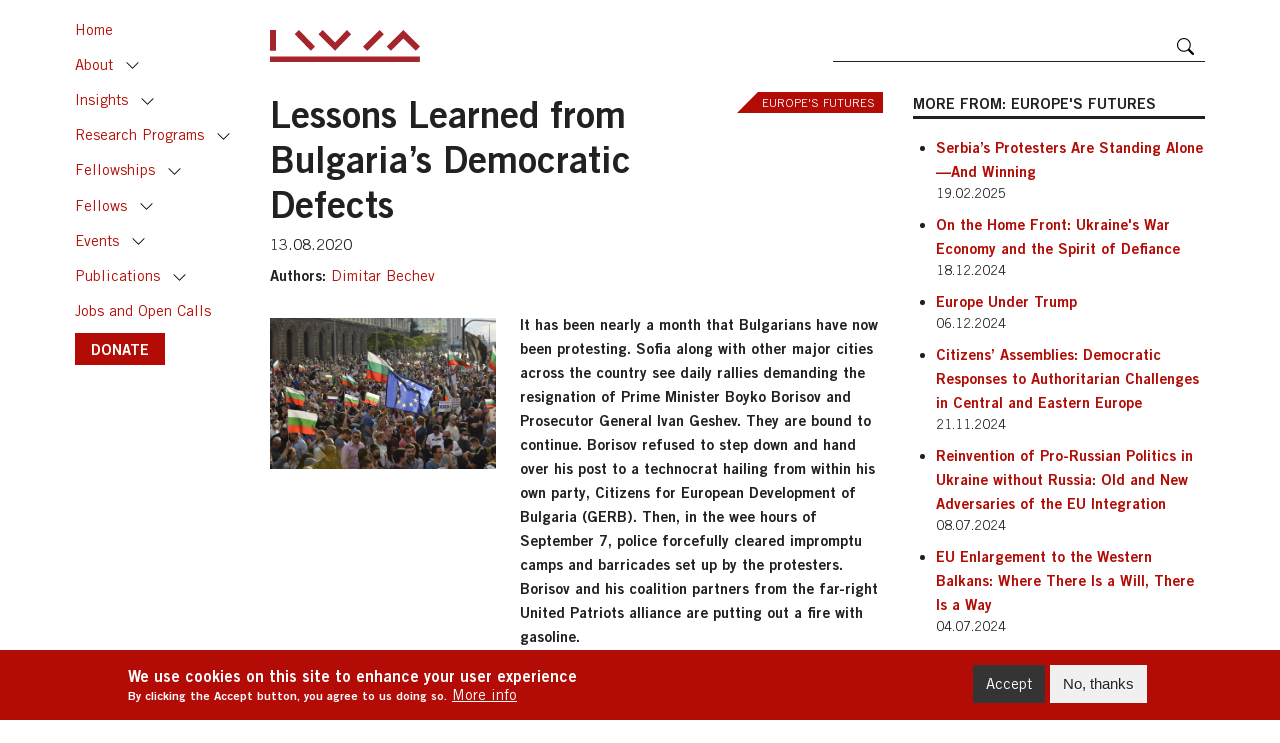

--- FILE ---
content_type: text/html; charset=UTF-8
request_url: https://www.iwm.at/blog/lessons-learned-from-bulgarias-democratic-defects
body_size: 13263
content:
<!DOCTYPE html>
<html lang="en" dir="ltr" prefix="content: http://purl.org/rss/1.0/modules/content/  dc: http://purl.org/dc/terms/  foaf: http://xmlns.com/foaf/0.1/  og: http://ogp.me/ns#  rdfs: http://www.w3.org/2000/01/rdf-schema#  schema: http://schema.org/  sioc: http://rdfs.org/sioc/ns#  sioct: http://rdfs.org/sioc/types#  skos: http://www.w3.org/2004/02/skos/core#  xsd: http://www.w3.org/2001/XMLSchema# ">
  <head>
    <meta charset="utf-8" />
<script async src="https://www.googletagmanager.com/gtag/js?id=UA-76674826-1"></script>
<script>window.dataLayer = window.dataLayer || [];function gtag(){dataLayer.push(arguments)};gtag("js", new Date());gtag("set", "developer_id.dMDhkMT", true);gtag("config", "UA-76674826-1", {"groups":"default","anonymize_ip":true,"page_placeholder":"PLACEHOLDER_page_path"});</script>
<meta name="description" content="No one should be surprised by the outburst of discontent. Over the past decade, protest has become a standard feature of Bulgaria’s defective democracy, much like in the country’s Balkan neighbours. There have been multiple waves of street action targeting cabinets and leaders of different stripes. In 2013/14, for instance, Sofia went through more than 400 consecutive days of anti-government rallies ending only with the resignation of then Prime Minister Plamen Oresharski and his cabinet." />
<link rel="canonical" href="http://www.iwm.at/blog/lessons-learned-from-bulgarias-democratic-defects" />
<meta property="og:site_name" content="IWM WEBSITE" />
<meta property="og:type" content="website" />
<meta property="og:url" content="http://www.iwm.at/blog/lessons-learned-from-bulgarias-democratic-defects" />
<meta property="og:title" content="Lessons Learned from Bulgaria’s Democratic Defects" />
<meta property="og:description" content="It has been nearly a month that Bulgarians have now been protesting. Sofia along with other major cities across the country see daily rallies demanding the resignation of Prime Minister Boyko Borisov and Prosecutor General Ivan Geshev. They are bound to continue. Borisov refused to step down and hand over his post to a technocrat hailing from within his own party, Citizens for European Development of Bulgaria (GERB). Then, in the wee hours of September 7, police forcefully cleared impromptu camps and barricades set up by the protesters. Borisov and his coalition partners from the far-right United Patriots alliance are putting out a fire with gasoline." />
<meta property="og:image" content="http://www.iwm.at/sites/default/files/blog/lessons-learned-from-bulgarias-democratic-defects.jpg" />
<meta property="og:image:width" content="2119" />
<meta property="og:image:height" content="1414" />
<meta property="og:image:alt" content="Protests in Bulgaria" />
<meta name="twitter:card" content="summary_large_image" />
<meta name="twitter:site" content="@IWM_Vienna" />
<meta name="twitter:title" content="Lessons Learned from Bulgaria’s Democratic Defects" />
<meta name="twitter:description" content="It has been nearly a month that Bulgarians have now been protesting. Sofia along with other major cities across the country see daily rallies demanding the resignation of Prime Minister Boyko Borisov and Prosecutor General Ivan Geshev. They are bound to continue. Borisov refused to step down and hand over his post to a technocrat hailing from within his own party, Citizens for European Development of Bulgaria (GERB). Then, in the wee hours of September 7, police forcefully cleared impromptu camps and barricades set up by the protesters. Borisov and his coalition partners from the far-right United Patriots alliance are putting out a fire with gasoline." />
<meta name="twitter:image" content="http://www.iwm.at/sites/default/files/blog/lessons-learned-from-bulgarias-democratic-defects.jpg" />
<meta name="twitter:image:alt" content="Protests in Bulgaria" />
<meta name="Generator" content="Drupal 10 (https://www.drupal.org)" />
<meta name="MobileOptimized" content="width" />
<meta name="HandheldFriendly" content="true" />
<meta name="viewport" content="width=device-width, initial-scale=1, shrink-to-fit=no" />
<style>div#sliding-popup, div#sliding-popup .eu-cookie-withdraw-banner, .eu-cookie-withdraw-tab {background: #b30c06} div#sliding-popup.eu-cookie-withdraw-wrapper { background: transparent; } #sliding-popup h1, #sliding-popup h2, #sliding-popup h3, #sliding-popup p, #sliding-popup label, #sliding-popup div, .eu-cookie-compliance-more-button, .eu-cookie-compliance-secondary-button, .eu-cookie-withdraw-tab { color: #ffffff;} .eu-cookie-withdraw-tab { border-color: #ffffff;}</style>
<meta http-equiv="x-ua-compatible" content="ie=edge" />
<link rel="icon" href="/sites/default/files/iwm_0.png" type="image/png" />
<script src="/sites/default/files/eu_cookie_compliance/eu_cookie_compliance.script.js?t8y9xu" defer></script>

    <title>Lessons Learned from Bulgaria’s Democratic Defects | IWM WEBSITE</title>
    <link rel="apple-touch-icon" sizes="180x180" href="/themes/custom/theme_iwm/favicons/apple-touch-icon.png">
    <link rel="icon" type="image/png" sizes="32x32" href="/themes/custom/theme_iwm/favicons/favicon-32x32.png">
    <link rel="icon" type="image/png" sizes="16x16" href="/themes/custom/theme_iwm/favicons/favicon-16x16.png">
    <link rel="manifest" href="/themes/custom/theme_iwm/favicons/site.webmanifest">
    <link rel="mask-icon" href="/themes/custom/theme_iwm/favicons/safari-pinned-tab.svg" color="#5bbad5">
    <meta name="msapplication-TileColor" content="#da532c">
    <meta name="theme-color" content="#ffffff">
    <link rel="stylesheet" media="all" href="/themes/contrib/stable/css/system/components/align.module.css?t8y9xu" />
<link rel="stylesheet" media="all" href="/themes/contrib/stable/css/system/components/fieldgroup.module.css?t8y9xu" />
<link rel="stylesheet" media="all" href="/themes/contrib/stable/css/system/components/container-inline.module.css?t8y9xu" />
<link rel="stylesheet" media="all" href="/themes/contrib/stable/css/system/components/clearfix.module.css?t8y9xu" />
<link rel="stylesheet" media="all" href="/themes/contrib/stable/css/system/components/details.module.css?t8y9xu" />
<link rel="stylesheet" media="all" href="/themes/contrib/stable/css/system/components/hidden.module.css?t8y9xu" />
<link rel="stylesheet" media="all" href="/themes/contrib/stable/css/system/components/item-list.module.css?t8y9xu" />
<link rel="stylesheet" media="all" href="/themes/contrib/stable/css/system/components/js.module.css?t8y9xu" />
<link rel="stylesheet" media="all" href="/themes/contrib/stable/css/system/components/nowrap.module.css?t8y9xu" />
<link rel="stylesheet" media="all" href="/themes/contrib/stable/css/system/components/position-container.module.css?t8y9xu" />
<link rel="stylesheet" media="all" href="/themes/contrib/stable/css/system/components/reset-appearance.module.css?t8y9xu" />
<link rel="stylesheet" media="all" href="/themes/contrib/stable/css/system/components/resize.module.css?t8y9xu" />
<link rel="stylesheet" media="all" href="/themes/contrib/stable/css/system/components/system-status-counter.css?t8y9xu" />
<link rel="stylesheet" media="all" href="/themes/contrib/stable/css/system/components/system-status-report-counters.css?t8y9xu" />
<link rel="stylesheet" media="all" href="/themes/contrib/stable/css/system/components/system-status-report-general-info.css?t8y9xu" />
<link rel="stylesheet" media="all" href="/themes/contrib/stable/css/system/components/tablesort.module.css?t8y9xu" />
<link rel="stylesheet" media="all" href="/themes/contrib/stable/css/views/views.module.css?t8y9xu" />
<link rel="stylesheet" media="all" href="/modules/contrib/eu_cookie_compliance/css/eu_cookie_compliance.css?t8y9xu" />
<link rel="stylesheet" media="all" href="/modules/contrib/social_media/css/social_media.css?t8y9xu" />
<link rel="stylesheet" media="all" href="/themes/contrib/stable/css/core/assets/vendor/normalize-css/normalize.css?t8y9xu" />
<link rel="stylesheet" media="all" href="/themes/contrib/stable/css/core/normalize-fixes.css?t8y9xu" />
<link rel="stylesheet" media="all" href="/themes/contrib/classy/css/components/action-links.css?t8y9xu" />
<link rel="stylesheet" media="all" href="/themes/contrib/classy/css/components/breadcrumb.css?t8y9xu" />
<link rel="stylesheet" media="all" href="/themes/contrib/classy/css/components/button.css?t8y9xu" />
<link rel="stylesheet" media="all" href="/themes/contrib/classy/css/components/collapse-processed.css?t8y9xu" />
<link rel="stylesheet" media="all" href="/themes/contrib/classy/css/components/container-inline.css?t8y9xu" />
<link rel="stylesheet" media="all" href="/themes/contrib/classy/css/components/details.css?t8y9xu" />
<link rel="stylesheet" media="all" href="/themes/contrib/classy/css/components/exposed-filters.css?t8y9xu" />
<link rel="stylesheet" media="all" href="/themes/contrib/classy/css/components/field.css?t8y9xu" />
<link rel="stylesheet" media="all" href="/themes/contrib/classy/css/components/form.css?t8y9xu" />
<link rel="stylesheet" media="all" href="/themes/contrib/classy/css/components/icons.css?t8y9xu" />
<link rel="stylesheet" media="all" href="/themes/contrib/classy/css/components/inline-form.css?t8y9xu" />
<link rel="stylesheet" media="all" href="/themes/contrib/classy/css/components/item-list.css?t8y9xu" />
<link rel="stylesheet" media="all" href="/themes/contrib/classy/css/components/link.css?t8y9xu" />
<link rel="stylesheet" media="all" href="/themes/contrib/classy/css/components/links.css?t8y9xu" />
<link rel="stylesheet" media="all" href="/themes/contrib/classy/css/components/menu.css?t8y9xu" />
<link rel="stylesheet" media="all" href="/themes/contrib/classy/css/components/more-link.css?t8y9xu" />
<link rel="stylesheet" media="all" href="/themes/contrib/classy/css/components/pager.css?t8y9xu" />
<link rel="stylesheet" media="all" href="/themes/contrib/classy/css/components/tabledrag.css?t8y9xu" />
<link rel="stylesheet" media="all" href="/themes/contrib/classy/css/components/tableselect.css?t8y9xu" />
<link rel="stylesheet" media="all" href="/themes/contrib/classy/css/components/tablesort.css?t8y9xu" />
<link rel="stylesheet" media="all" href="/themes/contrib/classy/css/components/tabs.css?t8y9xu" />
<link rel="stylesheet" media="all" href="/themes/contrib/classy/css/components/textarea.css?t8y9xu" />
<link rel="stylesheet" media="all" href="/themes/contrib/classy/css/components/ui-dialog.css?t8y9xu" />
<link rel="stylesheet" media="all" href="/themes/contrib/classy/css/components/messages.css?t8y9xu" />
<link rel="stylesheet" media="all" href="/themes/contrib/classy/css/components/node.css?t8y9xu" />
<link rel="stylesheet" media="all" href="/themes/custom/theme_iwm/css/fonts.css?t8y9xu" />
<link rel="stylesheet" media="all" href="/themes/custom/theme_iwm/css/fontello.css?t8y9xu" />
<link rel="stylesheet" media="all" href="/themes/custom/theme_iwm/css/sidebar.css?t8y9xu" />
<link rel="stylesheet" media="all" href="/themes/custom/theme_iwm/css/style.css?t8y9xu" />

    
  </head>
  <body class="layout-one-sidebar layout-sidebar-second page-node-2503 path-node node--type-iwm-blog">
    <a href="#main-content" class="visually-hidden focusable skip-link">
      Skip to main content
    </a>
    
      <div class="dialog-off-canvas-main-canvas" data-off-canvas-main-canvas>
    <div id="page-wrapper">
  <div id="page">
    <header id="header" class="header" role="banner" aria-label="Site header">
              <div class="navbar-top" id="navbar-top">
          <div class="container">
            <div class="row align-items-end">
                              <div class="col col-auto">
                  <a href="https://iwm.at/" title="Home" rel="home" id="logo">
                    <img src="/themes/custom/theme_iwm/IWM_logo.svg" />
                  </a>
                </div>
                            <div class="col d-none d-sm-flex"></div>
              <div class="col col-sm-5 search-wrapper">
                <form class="search-block-form" data-drupal-selector="search-block-form" action="/search/content" method="get" id="search-block-form" accept-charset="UTF-8">
  <div class="js-form-item form-item js-form-type-search form-type-search js-form-item-keys form-item-keys form-no-label">
      <label for="edit-keys" class="visually-hidden">Search</label>
        <input title="Enter the terms you wish to search for." data-drupal-selector="edit-keys" type="search" id="edit-keys" name="keys" value="" size="15" maxlength="128" class="form-search" />

        </div>
<div data-drupal-selector="edit-actions" class="form-actions js-form-wrapper form-wrapper" id="edit-actions"><input data-drupal-selector="edit-submit" type="submit" id="edit-submit" value="Search" class="button js-form-submit form-submit" />
</div>

</form>

              </div>
                            <div class="col col-auto toggle-wrapper">
                <button type="button" class="navbar-toggle toggle-left btn btn-primary btn-sm btn-icon" data-toggle="sidebar" data-target=".sidebar-left">
                  <svg viewBox="0 0 16 16" class="bi bi-list" fill="#fff" xmlns="http://www.w3.org/2000/svg">
                    <path fill-rule="evenodd" d="M2.5 11.5A.5.5 0 0 1 3 11h10a.5.5 0 0 1 0 1H3a.5.5 0 0 1-.5-.5zm0-4A.5.5 0 0 1 3 7h10a.5.5 0 0 1 0 1H3a.5.5 0 0 1-.5-.5zm0-4A.5.5 0 0 1 3 3h10a.5.5 0 0 1 0 1H3a.5.5 0 0 1-.5-.5z"/>
                  </svg>
                </button>
              </div>
                          </div>
          </div>
        </div>
                  </header>

        <div class="sidebar sidebar-left sidebar-animate sidebar-xl-show">
      <nav role="navigation">
          <section class="region region-primary-menu">
    <nav role="navigation" aria-labelledby="block-theme-iwm-mainnavigation-menu" id="block-theme-iwm-mainnavigation" class="block block-menu navigation menu--main">
            
  <h2 class="visually-hidden" id="block-theme-iwm-mainnavigation-menu">Main navigation</h2>
  

        
              <ul class="nav navbar-nav">
                                <li class="nav-item">
                          <a href="/" class="nav-link nav-link--" data-drupal-link-system-path="&lt;front&gt;">Home</a>
              </li>
                            <li class="nav-item collapsible">
                          <a href="/about/mission-and-vision" class="nav-link with-toggle nav-link--about-mission-and-vision" data-drupal-link-system-path="node/34">About</a>

                      <a href="#nav-item2" class="nav-item-toggle collapsed" data-toggle="collapse" aria-expanded="false" role="button">Toggle</a>
            <div class="collapse" id="nav-item2">
           
                          <ul class="menu">
                                <li class="nav-item">
                          <a href="/about/mission-and-vision" class="nav-link--about-mission-and-vision" data-drupal-link-system-path="node/34">Mission and Vision</a>
              </li>
                            <li class="nav-item">
                          <a href="/about/academic-staff" class="nav-link--about-academic-staff" data-drupal-link-system-path="about/academic-staff">Academic Staff</a>
              </li>
                            <li class="nav-item">
                          <a href="/node/3418" class="nav-link--node-3418" data-drupal-link-system-path="node/3418">Staff</a>
              </li>
                            <li class="nav-item">
                          <a href="/careers" class="nav-link--careers" data-drupal-link-system-path="node/7249">Careers</a>
              </li>
                            <li class="nav-item">
                          <a href="/about/facilities" class="nav-link--about-facilities" data-drupal-link-system-path="node/7202">Facilities</a>
              </li>
                            <li class="nav-item">
                          <a href="https://www.iwm.at/about/former-academic-staff" class="nav-link-https--wwwiwmat-about-former-academic-staff" title="Former Rectors and Permanent Fellows of the IWM">Former Academic Staff</a>
              </li>
        </ul>
  
          </div>  
              </li>
                            <li class="nav-item collapsible">
                          <a href="/insights" class="nav-link with-toggle nav-link--insights" data-drupal-link-system-path="node/248">Insights</a>

                      <a href="#nav-item3" class="nav-item-toggle collapsed" data-toggle="collapse" aria-expanded="false" role="button">Toggle</a>
            <div class="collapse" id="nav-item3">
           
                          <ul class="menu">
                                <li class="nav-item">
                          <a href="/podcasts-series" class="nav-link--podcasts-series" data-drupal-link-system-path="podcasts-series">IWM Podcasts</a>
              </li>
                            <li class="nav-item">
                          <a href="/publications/list?category_id=27" class="nav-link--publications-listcategory-id27" data-drupal-link-query="{&quot;category_id&quot;:&quot;27&quot;}" data-drupal-link-system-path="publications/list">Made in IWM</a>
              </li>
                            <li class="nav-item">
                          <a href="/blogs?category_id=18" class="nav-link--blogscategory-id18" data-drupal-link-query="{&quot;category_id&quot;:&quot;18&quot;}" data-drupal-link-system-path="blogs">Chronicle from Belarus</a>
              </li>
                            <li class="nav-item">
                          <a href="/blogs?category_id=21" class="nav-link--blogscategory-id21" data-drupal-link-query="{&quot;category_id&quot;:&quot;21&quot;}" data-drupal-link-system-path="blogs">Focus</a>
              </li>
                            <li class="nav-item">
                          <a href="/blogs?category_id=71" title="Europe&#039;s Futures Blog" class="nav-link--blogscategory-id71" data-drupal-link-query="{&quot;category_id&quot;:&quot;71&quot;}" data-drupal-link-system-path="blogs">Europe&#039;s Futures</a>
              </li>
        </ul>
  
          </div>  
              </li>
                            <li class="nav-item collapsible">
                          <a href="/research-programs" class="nav-link with-toggle nav-link--research-programs" data-drupal-link-system-path="node/6412">Research Programs</a>

                      <a href="#nav-item4" class="nav-item-toggle collapsed" data-toggle="collapse" aria-expanded="false" role="button">Toggle</a>
            <div class="collapse" id="nav-item4">
           
                          <ul class="menu">
                                <li class="nav-item">
                          <a href="/program/digital-humanism-program" class="nav-link--program-digital-humanism-program" data-drupal-link-system-path="node/4959">Digital Humanism Program</a>
              </li>
                            <li class="nav-item">
                          <a href="/program/europes-futures" class="nav-link--program-europes-futures" data-drupal-link-system-path="node/114">Europe’s Futures</a>
              </li>
                            <li class="nav-item">
                          <a href="/program/jan-patocka-research-program" class="nav-link--program-jan-patocka-research-program" data-drupal-link-system-path="node/2428">Jan Patočka Research Program</a>
              </li>
                            <li class="nav-item">
                          <a href="/program/migrants-and-urban-politics" class="nav-link--program-migrants-and-urban-politics" data-drupal-link-system-path="node/6908">Migrants and Urban Politics</a>
              </li>
                            <li class="nav-item">
                          <a href="/program/the-world-in-pieces" class="nav-link--program-the-world-in-pieces" data-drupal-link-system-path="node/4409">The World in Pieces</a>
              </li>
                            <li class="nav-item">
                          <a href="/program/ukraine-and-the-world" class="nav-link--program-ukraine-and-the-world" data-drupal-link-system-path="node/7139">Ukraine and the World</a>
              </li>
                            <li class="nav-item">
                          <a href="/past-research" class="nav-link--past-research" data-drupal-link-system-path="node/4525">Past Research</a>
              </li>
        </ul>
  
          </div>  
              </li>
                            <li class="nav-item collapsible">
                          <a href="https://www.iwm.at/programs?category_id=12" class="nav-link with-toggle nav-link-https--wwwiwmat-programscategory-id12">Fellowships</a>

                      <a href="#nav-item5" class="nav-item-toggle collapsed" data-toggle="collapse" aria-expanded="false" role="button">Toggle</a>
            <div class="collapse" id="nav-item5">
           
                          <ul class="menu">
                                <li class="nav-item">
                          <a href="/programs?category_id=12" class="nav-link--programscategory-id12" data-drupal-link-query="{&quot;category_id&quot;:&quot;12&quot;}" data-drupal-link-system-path="programs">Fellowship Programs</a>
              </li>
                            <li class="nav-item">
                          <a href="/past-programs" class="nav-link--past-programs" data-drupal-link-system-path="past-programs">Past Programs</a>
              </li>
        </ul>
  
          </div>  
              </li>
                            <li class="nav-item collapsible">
                          <a href="/fellows" class="nav-link with-toggle nav-link--fellows" data-drupal-link-system-path="fellows">Fellows</a>

                      <a href="#nav-item6" class="nav-item-toggle collapsed" data-toggle="collapse" aria-expanded="false" role="button">Toggle</a>
            <div class="collapse" id="nav-item6">
           
                          <ul class="menu">
                                <li class="nav-item">
                          <a href="/fellows/current" class="nav-link--fellows-current" data-drupal-link-system-path="fellows/current">Current</a>
              </li>
                            <li class="nav-item">
                          <a href="/fellows/upcoming" class="nav-link--fellows-upcoming" data-drupal-link-system-path="fellows/upcoming">Upcoming</a>
              </li>
                            <li class="nav-item">
                          <a href="/fellows/alumni" class="nav-link--fellows-alumni" data-drupal-link-system-path="fellows/alumni">Alumni</a>
              </li>
        </ul>
  
          </div>  
              </li>
                            <li class="nav-item collapsible">
                          <a href="/upcoming-events" class="nav-link with-toggle nav-link--upcoming-events" data-drupal-link-system-path="upcoming-events">Events</a>

                      <a href="#nav-item7" class="nav-item-toggle collapsed" data-toggle="collapse" aria-expanded="false" role="button">Toggle</a>
            <div class="collapse" id="nav-item7">
           
                          <ul class="menu">
                                <li class="nav-item">
                          <a href="/upcoming-events" class="nav-link--upcoming-events" data-drupal-link-system-path="upcoming-events">Upcoming events</a>
              </li>
                            <li class="nav-item">
                          <a href="/past-events" class="nav-link--past-events" data-drupal-link-system-path="past-events">Past events</a>
              </li>
        </ul>
  
          </div>  
              </li>
                            <li class="nav-item collapsible">
                          <a href="/publications-categories" class="nav-link with-toggle nav-link--publications-categories" data-drupal-link-system-path="node/121">Publications</a>

                      <a href="#nav-item8" class="nav-item-toggle collapsed" data-toggle="collapse" aria-expanded="false" role="button">Toggle</a>
            <div class="collapse" id="nav-item8">
           
                          <ul class="menu">
                                <li class="nav-item">
                          <a href="/publications?category_id=26" class="nav-link--publicationscategory-id26" data-drupal-link-query="{&quot;category_id&quot;:&quot;26&quot;}" data-drupal-link-system-path="publications">IWM Books</a>
              </li>
                            <li class="nav-item">
                          <a href="/publications?category_id=45" class="nav-link--publicationscategory-id45" data-drupal-link-query="{&quot;category_id&quot;:&quot;45&quot;}" data-drupal-link-system-path="publications">Books by Fellows</a>
              </li>
                            <li class="nav-item">
                          <a href="/publications?category_id=69" class="nav-link--publicationscategory-id69" data-drupal-link-query="{&quot;category_id&quot;:&quot;69&quot;}" data-drupal-link-system-path="publications">Celan Translations</a>
              </li>
                            <li class="nav-item">
                          <a href="/publications/iwmpost" class="nav-link--publications-iwmpost" data-drupal-link-system-path="publications/iwmpost">IWMpost</a>
              </li>
                            <li class="nav-item">
                          <a href="/publications/list?category_id=74" class="nav-link--publications-listcategory-id74" data-drupal-link-query="{&quot;category_id&quot;:&quot;74&quot;}" data-drupal-link-system-path="publications/list">JVF Conference Proceedings</a>
              </li>
                            <li class="nav-item">
                          <a href="/publications/list?category_id=40" class="nav-link--publications-listcategory-id40" data-drupal-link-query="{&quot;category_id&quot;:&quot;40&quot;}" data-drupal-link-system-path="publications/list">Transit (1990 – 2017)</a>
              </li>
        </ul>
  
          </div>  
              </li>
                            <li class="nav-item">
                          <a href="/blogs?category_id=75" title="Open positions and calls at the IWM" class="nav-link nav-link--blogscategory-id75" data-drupal-link-query="{&quot;category_id&quot;:&quot;75&quot;}" data-drupal-link-system-path="blogs">Jobs and Open Calls</a>
              </li>
                            <li class="nav-item">
                          <a href="https://www.iwm.at/donate" class="btn btn-primary nav-link nav-link-https--wwwiwmat-donate">DONATE</a>
              </li>
        </ul>
  


  </nav>

  </section>

      </nav>
    </div>
    
    
    
    <div id="main-wrapper" class="clearfix">
      <div id="main" class="container">
        
        <div class="row clearfix">

          
          <main class="main-content col" id="content" role="main">
            <section class="section">
              <a id="main-content" tabindex="-1"></a>
                <section class="region region-content">
    <div data-drupal-messages-fallback class="hidden"></div><div id="block-theme-iwm-page-title" class="block block-core block-page-title-block">
  
    
      
  <h1 class="page-title"><span class="field field--name-title field--type-string field--label-hidden">Lessons Learned from Bulgaria’s Democratic Defects</span>
</h1>


  </div>
<div id="block-theme-iwm-content" class="block block-system block-system-main-block">
  
    
      
<article data-history-node-id="2503" about="/blog/lessons-learned-from-bulgarias-democratic-defects" class="node node--type-iwm-blog node--view-mode-full">
  
    

  <div class="node__content">
          <div class="node-meta">
                          <span class="meta-date">    <span class="field field--name-created field--type-created field--label-hidden">13.08.2020</span>
</span>
              </div>
    
                <div class="field field--name-field-category field--type-entity-reference field--label-hidden field__item"><span class="inner">Europe&#039;s Futures</span></div>
      
<div  id="group-authors" class="group-fields-inline">
    <div class="group-label">Authors:</div>
            <div class="field field--name-field-fellow-reference field--type-entity-reference field--label-hidden field__items">
              <div class="field__item"><span class="inner"><a href="/fellow/dimitar-bechev" hreflang="en">Dimitar Bechev</a></span></div>
          </div>
  
  </div>

<div  class="group-metadata-2">
                  <div class="field field--name-field-photo field--type-image field--label-hidden field__item"><span class="inner">  <img loading="lazy" src="/sites/default/files/blog/lessons-learned-from-bulgarias-democratic-defects.jpg" width="2119" height="1414" alt="Protests in Bulgaria" typeof="foaf:Image" />

</span></div>
                  <div class="clearfix text-formatted field field--name-field-intro field--type-text-long field--label-hidden field__item"><span class="inner"><p>It has been nearly a month that Bulgarians have now been protesting. Sofia along with other major cities across the country see daily rallies demanding the resignation of Prime Minister Boyko Borisov and Prosecutor General Ivan Geshev. They are bound to continue. Borisov refused to step down and hand over his post to a technocrat hailing from within his own party, Citizens for European Development of Bulgaria (GERB). Then, in the wee hours of September 7, police forcefully cleared impromptu camps and barricades set up by the protesters. Borisov and his coalition partners from the far-right United Patriots alliance are putting out a fire with gasoline.</p></span></div>
      
  </div>
            <div class="clearfix text-formatted field field--name-body field--type-text-with-summary field--label-hidden field__item"><span class="inner"><p>No one should be surprised by the outburst of discontent. Over the past decade, protest has become a standard feature of Bulgaria’s defective democracy, much like in the country’s Balkan neighbours. There have been multiple waves of street action targeting cabinets and leaders of different stripes. In 2013/14, for instance, Sofia went through more than 400 consecutive days of anti-government rallies ending only with the resignation of then Prime Minister Plamen Oresharski and his cabinet. Both then and now, triggers have remained the same: state capture, cozy ties between senior office holders and their business cronies, rampant corruption fed in no small type by EU money pouring into the country, the prosecutorial service collusion with shady oligarchs. Yet in the old days such issues were the preserve of the youngish, social media-savvy, educated, and often well-heeled urbanites. “The smart and the beautiful,” as tabloids and television talking heads jeered. That no longer seems to be the case. A&nbsp;<a href="http://www.bta.bg/en/c/NW/id/2257105" target="_blank">survey</a>&nbsp;from late July has found that over 60% of Bulgarians look favourably at protests, while 45% and 43% respectively demand the resignations of Borisov and Geshev. President Rumen Radev, who threw his weight behind the protest has twice as good a public rating than the embattled prime minister. Hristo Ivanov, the leader of the small liberal Yes!Bulgaria party whose supporters are at the core of the protests, outpolls both Radev and Borisov being favoured by near half of Bulgarians.</p>

<p>The bad news is that Bulgaria’s ills run deep and who happens to be at the top is a second-order issue. Borisov was in opposition in 2013/14 and actually supported the anti-Oresharski protests. He seized power later on after the governing Bulgarian Socialist Party (BSP) was abandoned by its coalition partner, the Movement of Rights and Freedoms (MRF). MRF, formally in opposition, renders tacit support to Borissov. In exchange, its poster boy, tycoon Delian Peevski whose appointment as head of the national security agency sparked the 2013/14 protests, has seen his business empire expand and thrive. Peevski and Prosecutor General Geshev, an ally of his, have become the face of what Bulgarians describe as “mafia”. Ahmed Dogan, the influential MRF founder, counts as the Godfather. Dogan assisted in the birth of an earlier iteration of this cartel in the early 1990s, with the notorious Multigroup discussed at length in Misha Glenny’s instant classic&nbsp;<a href="https://www.penguinrandomhouse.com/books/60826/mcmafia-by-misha-glenny/" target="_blank">McMafia</a>&nbsp;in its heyday. You can get rid of Borisov. Geshev, parading as the people’s sheriff as he takes on Peevski’s competitors, might take a bow too. But dismantling a system rooted in clientelism and rent-seeking remains a Herculean task. There is no shortage of ideas, to be sure. The overhaul of the judiciary, including making the almighty Prosecutor General truly accountable, has been discussed for years. Easier said than done considering the sustained opposition by veto actors in high places.</p>

<p>Elections are the straightforward mechanism to resolve the ongoing crisis. Protestors want them in the autumn, Borisov and especially the United Patriots, who are likely to lose big time at the polls, would rather stick around till their term ends in March 2021. Though haemorrhaging support, GERB has a fair chance of coming first ahead of BSP yet again. A new populist movement headed by talk show host and musician Slavi Trifonov will do strongly as well. Trifonov is now applauding the protests and calling for a sweeping cleanup of the state. But hardened cynics suspect he might strike a deal with Borissov and enter cabinet. The status quo is Bulgaria is resilient. Yet there is a silver lining too. First, the gene is long out of the bottle and the protests will erupt again in the future if red lines are crossed. Second, the pro-reform coalition led by Ivanov’s Yes!Bulgaria is sure to enter parliament and put pressure on institutions from within. That might be a consolation prize for sure but it should not be dismissed lightly all the same.</p>

<p>The larger lesson from the Bulgarian case is that bottom-up civic engagement is a sine qua non for meaningful democratic change. In the 1990s, the Balkan country was fortunate enough to join the bandwagon and make it together with the rest of Central and Eastern Europe into NATO and the EU. Once inside, momentum was lost and structural problems worsened, not unlike Hungary and Poland which for obvious reasons get much greater international spotlight . EU membership has overall been a&nbsp;<a href="https://oxfordre.com/politics/view/10.1093/acrefore/9780190228637.001.0001/acrefore-9780190228637-e-508" target="_blank">positive story</a>: It delivered undeniable economic benefits and expanded opportunities for Bulgarians. Yet the EU is at best an ally rather than a substitute for domestically driven efforts to uphold the rule of law, accountability, and transparency. Some Brussels actors can do harm too: e.g. the European Parliament parties whose knee-jerk reaction is to support or provide cover for their local affiliates, whether in Bulgaria or other member states. National governments are not innocent either. Though the EU legal order as its stands provides sufficient instruments to hold individual member countries accountable for their failings at home, they are not readily deployed because of political expediency. Introducing more robust conditionality tied to the EU transfers, a leitmotif in the current budgetary negotiations, would be a welcome development. But it is no silver bullet if political will to make use of sanctions is lacking. Civic participation, including protests, could do much more to keep Europe in a healthier shape.</p>

<p>&nbsp;</p>

<p>Photo ©&nbsp;<a href="https://www.dreamstime.com/circlephoto_info" itemprop="author">Circlephoto</a></p>

<p class="text-align-center"><em>The article gives the views of the author, not the position of the "Europe’s Futures<br />
Ideas for Action"&nbsp;project or the Institute for Human Sciences (IWM).</em></p>
</span></div>
      
  </div>

</article>

  </div>
<div id="block-prevnextblock" class="block block-iwm-extension block-iwm-extension-prev-next-block">
  
    
        <div class="previous-next">
          <div class="previous-next--previous">
        <a href="/blog/the-power-of-mythmaking" class="previous-next-link" title="The Power of Mythmaking">
          See previous
        </a>
      </div>
              <div class="previous-next--next">
        <a href="/blog/geopolitical-europe-in-times-of-covid-19" class="previous-next-link" title="Geopolitical Europe in Times of Covid-19">
          See next
        </a>
      </div>
      </div>  

  </div>

  </section>

            </section>
          </main>

                      <div class="sidebar-second sidebar col-md-4" id="sidebar-second">
              <aside class="section" role="complementary">
                  <section class="region region-sidebar-second">
    <div class="views-element-container block block-views block-views-blockblogs-by-current-node-category" id="block-views-block-blogs-by-current-node-category">
  
      <h2>More from: Europe's Futures</h2>
    
      <div><div class="view view-blogs view-id-blogs view-display-id-by_current_node_category js-view-dom-id-d9468de73f13dbe007dbe6c8455c78f1ec3059f0862fd8c1af522961eea97e46">
  
    
      
      <div class="view-content">
      <div class="item-list">
  
  <ul>

          <li><div class="views-field views-field-title"><span class="field-content"><a href="/blog/serbias-protesters-are-standing-alone-and-winning" hreflang="en">Serbia’s Protesters Are Standing Alone—And Winning</a></span></div><div class="views-field views-field-created"><span class="field-content"><time datetime="2025-02-19T15:25:44+01:00" class="datetime">19.02.2025</time>
</span></div></li>
          <li><div class="views-field views-field-title"><span class="field-content"><a href="/blog/on-the-home-front-ukraines-war-economy-and-the-spirit-of-defiance" hreflang="en">On the Home Front: Ukraine&#039;s War Economy and the Spirit of Defiance</a></span></div><div class="views-field views-field-created"><span class="field-content"><time datetime="2024-12-18T11:38:38+01:00" class="datetime">18.12.2024</time>
</span></div></li>
          <li><div class="views-field views-field-title"><span class="field-content"><a href="/blog/europe-under-trump" hreflang="en">Europe Under Trump</a></span></div><div class="views-field views-field-created"><span class="field-content"><time datetime="2024-12-06T14:57:11+01:00" class="datetime">06.12.2024</time>
</span></div></li>
          <li><div class="views-field views-field-title"><span class="field-content"><a href="/blog/citizens-assemblies-democratic-responses-to-authoritarian-challenges" hreflang="en">Citizens’ Assemblies: Democratic Responses to Authoritarian Challenges in Central and Eastern Europe</a></span></div><div class="views-field views-field-created"><span class="field-content"><time datetime="2024-11-21T13:42:22+01:00" class="datetime">21.11.2024</time>
</span></div></li>
          <li><div class="views-field views-field-title"><span class="field-content"><a href="/blog/reinvention-of-pro-russian-politics-in-ukraine-without-russia-old-and-new-adversaries-of-the" hreflang="en">Reinvention of Pro-Russian Politics in Ukraine without Russia: Old and New Adversaries of the EU Integration</a></span></div><div class="views-field views-field-created"><span class="field-content"><time datetime="2024-07-08T10:00:00+02:00" class="datetime">08.07.2024</time>
</span></div></li>
          <li><div class="views-field views-field-title"><span class="field-content"><a href="/blog/eu-enlargement-to-the-western-balkans-where-there-is-a-will-there-is-a-way" hreflang="en">EU Enlargement to the Western Balkans: Where There Is a Will, There Is a Way</a></span></div><div class="views-field views-field-created"><span class="field-content"><time datetime="2024-07-04T10:00:00+02:00" class="datetime">04.07.2024</time>
</span></div></li>
          <li><div class="views-field views-field-title"><span class="field-content"><a href="/blog/northern-ireland-the-war-ended-but-the-real-peace-never-really-began" hreflang="en">Northern Ireland: The War Ended, but the Real Peace Never Really Began.</a></span></div><div class="views-field views-field-created"><span class="field-content"><time datetime="2024-06-07T10:00:00+02:00" class="datetime">07.06.2024</time>
</span></div></li>
          <li><div class="views-field views-field-title"><span class="field-content"><a href="/blog/the-end-of-the-near-abroad" hreflang="en">The End of the Near Abroad</a></span></div><div class="views-field views-field-created"><span class="field-content"><time datetime="2024-05-20T10:00:00+02:00" class="datetime">20.05.2024</time>
</span></div></li>
          <li><div class="views-field views-field-title"><span class="field-content"><a href="/blog/the-enduring-legacy-of-violent-conflict" hreflang="en">The Enduring Legacy of Violent Conflict</a></span></div><div class="views-field views-field-created"><span class="field-content"><time datetime="2024-05-16T10:00:00+02:00" class="datetime">16.05.2024</time>
</span></div></li>
          <li><div class="views-field views-field-title"><span class="field-content"><a href="/blog/about-the-walls-or-lessons-from-northern-ireland" hreflang="en">About the Walls or Lessons From Northern Ireland</a></span></div><div class="views-field views-field-created"><span class="field-content"><time datetime="2024-05-15T10:00:00+02:00" class="datetime">15.05.2024</time>
</span></div></li>
    
  </ul>

</div>

    </div>
  
          </div>
</div>

  </div>
<div class="views-element-container block block-views block-views-blockblogs-current-node-category-link" id="block-views-block-blogs-current-node-category-link">
  
    
      <div><div class="view-unformatted-list view view-blogs view-id-blogs view-display-id-current_node_category_link js-view-dom-id-f20b43237d695ef067f6f45951d02574a011996e033ad5163474b6f1a512e4fe">
  
    
      
      <div class="view-content">
          <div class="views-row"><div class="views-field views-field-field-category-1"><div class="field-content"><div class="text-right"><a href="/blogs?category_id=71"><b>see all</b>&nbsp;&nbsp;<span class="arrow"></span></a></div></div></div></div>

    </div>
  
          </div>
</div>

  </div>

  </section>

              </aside>
            </div>
          
        </div>
      </div>
    </div>

    
    
          <div id="content-bottom-2" class="content-bottom-2">
        <div id="content-bottom-2-inner" class="content-bottom-2-inner section container clearfix" role="complementary">
            <section class="region region-content-bottom-2">
    <div id="block-socialsharingblock" class="block block-social-media block-social-sharing-block">
  
    
      

<div class="social-media-sharing">
  <ul class="">
                    <li>
        <a    target="_blank"  rel="nooopener noreffer"  class="facebook-share share"   href="http://www.facebook.com/share.php?u=http://www.iwm.at/blog/lessons-learned-from-bulgarias-democratic-defects"
          title="Facebook">
                      <img alt="Facebook" src="http://www.iwm.at/modules/contrib/social_media/icons/facebook_share.svg">
                  </a>

      </li>
                <li>
        <a    target="_blank"  rel="nooopener noreffer"  class="linkedin share"   href="http://www.linkedin.com/shareArticle?mini=true&amp;url=http://www.iwm.at/blog/lessons-learned-from-bulgarias-democratic-defects&amp;title=Lessons Learned from Bulgaria’s Democratic Defects&amp;source=http://www.iwm.at/blog/lessons-learned-from-bulgarias-democratic-defects"
          title="Linkedin">
                      <img alt="Linkedin" src="http://www.iwm.at/modules/contrib/social_media/icons/linkedin.svg">
                  </a>

      </li>
                <li>
        <a    target="_blank"  rel="me"  class="twitter share"   href="https://twitter.com/intent/tweet?url=http://www.iwm.at/blog/lessons-learned-from-bulgarias-democratic-defects&amp;text=Lessons Learned from Bulgaria’s Democratic Defects "
          title="Twitter">
                      <img alt="Twitter" src="http://www.iwm.at//sites/default/files/twitter_x_icon.png">
                  </a>

      </li>
                <li>
        <a      class="whatsapp show-for-small-only share"   href="https://wa.me/?text=http://www.iwm.at/blog/lessons-learned-from-bulgarias-democratic-defects"
          title="">
                      <img alt="" src="http://www.iwm.at/modules/contrib/social_media/icons/whatsapp.svg">
                  </a>

      </li>
                <li>
        <a      class="email share"   href="mailto:?subject=Lessons Learned from Bulgaria’s Democratic Defects&amp;body=Check out this site http://www.iwm.at/blog/lessons-learned-from-bulgarias-democratic-defects"
          title="Email">
                      <img alt="Email" src="http://www.iwm.at/modules/contrib/social_media/icons/email.svg">
                  </a>

      </li>
      </ul>
</div>


  </div>
<div id="block-theme-iwm-printfriendly" class="block block-block-content block-block-content1e4f13d6-e792-4ae1-b76b-b49926d70e9c">
  
    
                  <div class="clearfix text-formatted field field--name-body field--type-text-with-summary field--label-hidden field__item"><span class="inner"><div class="block block-printfriendly block-block-printfriendly" id="block-printfriendly">
    <a class="printfriendly" href="https://www.printfriendly.com/print" onclick="window.print(); return false;" title="Printer Friendly, PDF &amp; Email"><img src="//cdn.printfriendly.com/buttons/printfriendly-pdf-button-nobg-md.png" alt="Printer Friendly, PDF &amp; Email" width="124" height="30"></a>
</div>
<style>
    @media print {
        @page {
    margin: 10mm 0;
        }
        .sidebar-left, header {
            display: none
        }
        #main > .row{
            display: block;
            width: 100%;
            margin: 0
        }
    }
</style></span></div>
      
  </div>

  </section>

        </div>
      </div>
    
    <footer id="footer" class="footer">
      <div id="footer-inner" class="footer-inner section container">
                          <div id="footer-bottom" class="footer-bottom">
              <section class="region region-footer-fifth">
    <div id="block-contactinfooter" class="block block-block-content block-block-contentd50fe6a5-8221-4729-be33-8dd9775514ed">
  
    
                  <div class="clearfix text-formatted field field--name-body field--type-text-with-summary field--label-hidden field__item"><span class="inner"><div class="row"><div class="d-none d-md-block col-md-3 col-lg-4"><img src="/sites/default/files/inline-images/iwm-sm.png" data-entity-uuid="231eee7e-e905-4e1d-8002-377ac1722f82" data-entity-type="file" alt="Obrazek IWM" width="360" height="135" loading="lazy"></div><div class="col-12 col-sm-4 col-md-3"><p class="name">Institut für die Wissenschaften vom Menschen <span class="text-primary">Institute for Human Sciences</span></p><ul class="social-links no-style inline"><li><a class="fb" href="https://www.facebook.com/IWMVienna/" target="_blank" title="Facebook"><span class="icon-facebook">&nbsp;</span></a></li><li><a class="twitter" href="https://twitter.com/IWM_Vienna" target="_blank" title="Twitter"><span class="icon-twitter">&nbsp;</span></a></li><li><a class="linkedin" href="https://www.linkedin.com/company/iwmvienna/" target="_blank" title="LinkedIn"><span class="icon-linkedin-1">&nbsp;</span></a></li><li><a class="youtube" href="https://www.youtube.com/user/IWMVienna" target="_blank" title="YouTube"><span class="icon-youtube-play">&nbsp;</span></a></li></ul></div><div class="col-6 col-sm-4 col-md-3 col-lg-3"><address><p>Spittelauer Lände 3<br>1090 Vienna/Austria<br>Phone <a href="tel:+431313580">+43-1-313-58-0</a><br>Fax <a href="+4313135860">+43-1-313-58-60</a><br><a href="mailto:iwm@iwm.at">iwm@iwm.at</a></p></address></div><div class="col-6 col-sm-4 col-md-3 col-lg-2"><ul class="no-style" style="margin-top:0;"><li><a href="/press">Press</a></li><li><a href="/data-protection">Data Protection</a></li><li><a href="/Impressum">Impressum / Imprint</a></li><li><a href="https://www.iwm.at/about/iwm-bodies">IWM Bodies</a></li><li><a href="/about/partners-and-donors">Partners and Donors</a></li><li><a href="https://civi.iwm.at/form/newsletter" target="_blank">Sign up to our Newsletter</a></li><li><a href="https://civi.iwm.at/form/iwmpost" target="_blank">Subscribe to IWM<em>post</em></a></li><li><a href="/contact">Contact</a></li></ul></div></div></span></div>
      
  </div>

  </section>

          </div>
              </div>
    </footer>
  </div>
</div>

  </div>

    
    <script type="application/json" data-drupal-selector="drupal-settings-json">{"path":{"baseUrl":"\/","pathPrefix":"","currentPath":"node\/2503","currentPathIsAdmin":false,"isFront":false,"currentLanguage":"en"},"pluralDelimiter":"\u0003","suppressDeprecationErrors":true,"google_analytics":{"account":"UA-76674826-1","trackOutbound":true,"trackMailto":true,"trackTel":true,"trackDownload":true,"trackDownloadExtensions":"7z|aac|arc|arj|asf|asx|avi|bin|csv|doc(x|m)?|dot(x|m)?|exe|flv|gif|gz|gzip|hqx|jar|jpe?g|js|mp(2|3|4|e?g)|mov(ie)?|msi|msp|pdf|phps|png|ppt(x|m)?|pot(x|m)?|pps(x|m)?|ppam|sld(x|m)?|thmx|qtm?|ra(m|r)?|sea|sit|tar|tgz|torrent|txt|wav|wma|wmv|wpd|xls(x|m|b)?|xlt(x|m)|xlam|xml|z|zip"},"IWM":{"defaultPersonPhotoUrl":"http:\/\/www.iwm.at\/sites\/default\/files\/visiting_fellow\/person-default.png","DUDefaultPersonPhotoUrl":"http:\/\/www.iwm.at\/sites\/default\/files\/documenting_ukraine_grantee\/du--person-default.png","publicationsTranslationCategoryIds":["69"],"publicationsFieldRolesSeparator":","},"eu_cookie_compliance":{"cookie_policy_version":"1.0.0","popup_enabled":true,"popup_agreed_enabled":false,"popup_hide_agreed":false,"popup_clicking_confirmation":false,"popup_scrolling_confirmation":false,"popup_html_info":"\u003Cdiv aria-labelledby=\u0022popup-text\u0022  class=\u0022eu-cookie-compliance-banner eu-cookie-compliance-banner-info eu-cookie-compliance-banner--opt-in\u0022\u003E\n  \u003Cdiv class=\u0022popup-content info eu-cookie-compliance-content\u0022\u003E\n        \u003Cdiv id=\u0022popup-text\u0022 class=\u0022eu-cookie-compliance-message\u0022 role=\u0022document\u0022\u003E\n      \u003Ch2\u003EWe use cookies on this site to enhance your user experience\u003C\/h2\u003E\u003Cp\u003EBy clicking the Accept button, you agree to us doing so.\u003C\/p\u003E\n              \u003Cbutton type=\u0022button\u0022 class=\u0022find-more-button eu-cookie-compliance-more-button\u0022\u003EMore info\u003C\/button\u003E\n          \u003C\/div\u003E\n\n    \n    \u003Cdiv id=\u0022popup-buttons\u0022 class=\u0022eu-cookie-compliance-buttons\u0022\u003E\n            \u003Cbutton type=\u0022button\u0022 class=\u0022agree-button eu-cookie-compliance-secondary-button btn btn-dark\u0022\u003EAccept\u003C\/button\u003E\n              \u003Cbutton type=\u0022button\u0022 class=\u0022decline-button eu-cookie-compliance-default-button btn btn-light\u0022\u003ENo, thanks\u003C\/button\u003E\n          \u003C\/div\u003E\n  \u003C\/div\u003E\n\u003C\/div\u003E","use_mobile_message":false,"mobile_popup_html_info":"\u003Cdiv aria-labelledby=\u0022popup-text\u0022  class=\u0022eu-cookie-compliance-banner eu-cookie-compliance-banner-info eu-cookie-compliance-banner--opt-in\u0022\u003E\n  \u003Cdiv class=\u0022popup-content info eu-cookie-compliance-content\u0022\u003E\n        \u003Cdiv id=\u0022popup-text\u0022 class=\u0022eu-cookie-compliance-message\u0022 role=\u0022document\u0022\u003E\n      \n              \u003Cbutton type=\u0022button\u0022 class=\u0022find-more-button eu-cookie-compliance-more-button\u0022\u003EMore info\u003C\/button\u003E\n          \u003C\/div\u003E\n\n    \n    \u003Cdiv id=\u0022popup-buttons\u0022 class=\u0022eu-cookie-compliance-buttons\u0022\u003E\n            \u003Cbutton type=\u0022button\u0022 class=\u0022agree-button eu-cookie-compliance-secondary-button btn btn-dark\u0022\u003EAccept\u003C\/button\u003E\n              \u003Cbutton type=\u0022button\u0022 class=\u0022decline-button eu-cookie-compliance-default-button btn btn-light\u0022\u003ENo, thanks\u003C\/button\u003E\n          \u003C\/div\u003E\n  \u003C\/div\u003E\n\u003C\/div\u003E","mobile_breakpoint":768,"popup_html_agreed":false,"popup_use_bare_css":false,"popup_height":"auto","popup_width":"100%","popup_delay":1000,"popup_link":"\/data-protection","popup_link_new_window":true,"popup_position":false,"fixed_top_position":true,"popup_language":"en","store_consent":false,"better_support_for_screen_readers":false,"cookie_name":"","reload_page":false,"domain":"","domain_all_sites":false,"popup_eu_only":false,"popup_eu_only_js":false,"cookie_lifetime":100,"cookie_session":0,"set_cookie_session_zero_on_disagree":0,"disagree_do_not_show_popup":false,"method":"opt_in","automatic_cookies_removal":true,"allowed_cookies":"","withdraw_markup":"\u003Cbutton type=\u0022button\u0022 class=\u0022eu-cookie-withdraw-tab\u0022\u003EPrivacy settings\u003C\/button\u003E\n\u003Cdiv aria-labelledby=\u0022popup-text\u0022 class=\u0022eu-cookie-withdraw-banner\u0022\u003E\n  \u003Cdiv class=\u0022popup-content info eu-cookie-compliance-content\u0022\u003E\n    \u003Cdiv id=\u0022popup-text\u0022 class=\u0022eu-cookie-compliance-message\u0022 role=\u0022document\u0022\u003E\n      \u003Ch2\u003EWe use cookies on this site to enhance your user experience\u003C\/h2\u003E\u003Cp\u003EYou have given your consent for us to set cookies.\u003C\/p\u003E\n    \u003C\/div\u003E\n    \u003Cdiv id=\u0022popup-buttons\u0022 class=\u0022eu-cookie-compliance-buttons\u0022\u003E\n      \u003Cbutton type=\u0022button\u0022 class=\u0022eu-cookie-withdraw-button \u0022\u003EWithdraw consent\u003C\/button\u003E\n    \u003C\/div\u003E\n  \u003C\/div\u003E\n\u003C\/div\u003E","withdraw_enabled":false,"reload_options":0,"reload_routes_list":"","withdraw_button_on_info_popup":false,"cookie_categories":[],"cookie_categories_details":[],"enable_save_preferences_button":true,"cookie_value_disagreed":"0","cookie_value_agreed_show_thank_you":"1","cookie_value_agreed":"2","containing_element":"body","settings_tab_enabled":false,"olivero_primary_button_classes":"","olivero_secondary_button_classes":"","close_button_action":"close_banner","open_by_default":true,"modules_allow_popup":true,"hide_the_banner":false,"geoip_match":true,"unverified_scripts":["https:\/\/cdnjs.cloudflare.com\/ajax\/libs\/popper.js"]},"field_group":{"html_element":{"mode":"default","context":"view","settings":{"classes":"group-fields-inline","id":"group-authors","element":"div","show_label":true,"label_element":"div","label_element_classes":"group-label","attributes":"","effect":"none","speed":"fast"}}},"ajaxTrustedUrl":{"\/search\/content":true},"user":{"uid":0,"permissionsHash":"624a8b4f43fe6cafd5a55bd933b0860fa0f96d4aae29a6927ba37416e14746cb"}}</script>
<script src="/core/assets/vendor/jquery/jquery.min.js?v=3.7.1"></script>
<script src="/core/assets/vendor/once/once.min.js?v=1.0.1"></script>
<script src="/themes/custom/theme_iwm/js/jquery-migrate-1.4.1.min.js?t8y9xu"></script>
<script src="/core/misc/drupalSettingsLoader.js?v=10.5.6"></script>
<script src="/core/misc/drupal.js?v=10.5.6"></script>
<script src="/core/misc/drupal.init.js?v=10.5.6"></script>
<script src="/modules/contrib/eu_cookie_compliance/js/eu_cookie_compliance.min.js?t8y9xu"></script>
<script src="/modules/contrib/google_analytics/js/google_analytics.debug.js?v=10.5.6"></script>
<script src="/themes/custom/theme_iwm/bootstrap_4_5_0/js/dist/util.js?t8y9xu"></script>
<script src="/themes/custom/theme_iwm/bootstrap_4_5_0/js/dist/button.js?t8y9xu"></script>
<script src="/themes/custom/theme_iwm/bootstrap_4_5_0/js/dist/alert.js?t8y9xu"></script>
<script src="/themes/custom/theme_iwm/bootstrap_4_5_0/js/dist/tab.js?t8y9xu"></script>
<script src="/themes/custom/theme_iwm/bootstrap_4_5_0/js/dist/modal.js?t8y9xu"></script>
<script src="/themes/custom/theme_iwm/bootstrap_4_5_0/js/dist/dropdown.js?t8y9xu"></script>
<script src="/themes/custom/theme_iwm/bootstrap_4_5_0/js/dist/collapse.js?t8y9xu"></script>
<script src="/themes/custom/theme_iwm/js/global.js?v=1.x"></script>
<script src="/themes/custom/theme_iwm/js/sidebar.js?t8y9xu"></script>

  </body>
</html>


--- FILE ---
content_type: text/css
request_url: https://www.iwm.at/themes/custom/theme_iwm/css/fonts.css?t8y9xu
body_size: 258
content:
@font-face {
  font-family: "Trade Gothic";
  src: url("../fonts/TradeGothicLTPro.eot");
  src: url("../fonts/TradeGothicLTPro.eot?#iefix") format("embedded-opentype"),
    url("../fonts/TradeGothicLTPro.woff2") format("woff2"), url("../fonts/TradeGothicLTPro.woff") format("woff"),
    url("../fonts/TradeGothicLTPro.ttf") format("truetype"),
    url("../fonts/TradeGothicLTPro.svg#TradeGothicLTPro") format("svg");
  font-weight: normal;
  font-style: normal;
  font-display: swap;
}

@font-face {
  font-family: "Trade Gothic";
  src: url("../fonts/TradeGothicLTPro-Bd2.eot");
  src: url("../fonts/TradeGothicLTPro-Bd2.eot?#iefix") format("embedded-opentype"),
    url("../fonts/TradeGothicLTPro-Bd2.woff2") format("woff2"), url("../fonts/TradeGothicLTPro-Bd2.woff") format("woff"),
    url("../fonts/TradeGothicLTPro-Bd2.ttf") format("truetype"),
    url("../fonts/TradeGothicLTPro-Bd2.svg#TradeGothicLTPro-Bd2") format("svg");
  font-weight: bold;
  font-style: normal;
  font-display: swap;
}


--- FILE ---
content_type: text/javascript
request_url: https://www.iwm.at/themes/custom/theme_iwm/js/jquery-migrate-1.4.1.min.js?t8y9xu
body_size: 26218
content:
/*!
 * jQuery Migrate - v1.4.1 - 2016-05-19
 * Copyright jQuery Foundation and other contributors
 */
(function (jQuery, window, undefined) {
  // See http://bugs.jquery.com/ticket/13335
  // "use strict";


  jQuery.migrateVersion = "1.4.1";


  var warnedAbout = {};

  // List of warnings already given; public read only
  jQuery.migrateWarnings = [];

  // Set to true to prevent console output; migrateWarnings still maintained
  // jQuery.migrateMute = false;

  // Show a message on the console so devs know we're active
  if (window.console && window.console.log) {
    window.console.log("JQMIGRATE: Migrate is installed" +
      (jQuery.migrateMute ? "" : " with logging active") +
      ", version " + jQuery.migrateVersion);
  }

  // Set to false to disable traces that appear with warnings
  if (jQuery.migrateTrace === undefined) {
    jQuery.migrateTrace = true;
  }

  // Forget any warnings we've already given; public
  jQuery.migrateReset = function () {
    warnedAbout = {};
    jQuery.migrateWarnings.length = 0;
  };

  function migrateWarn(msg) {
    var console = window.console;
    if (!warnedAbout[msg]) {
      warnedAbout[msg] = true;
      jQuery.migrateWarnings.push(msg);
      if (console && console.warn && !jQuery.migrateMute) {
        console.warn("JQMIGRATE: " + msg);
        if (jQuery.migrateTrace && console.trace) {
          console.trace();
        }
      }
    }
  }

  function migrateWarnProp(obj, prop, value, msg) {
    if (Object.defineProperty) {
      // On ES5 browsers (non-oldIE), warn if the code tries to get prop;
      // allow property to be overwritten in case some other plugin wants it
      try {
        Object.defineProperty(obj, prop, {
          configurable: true,
          enumerable: true,
          get: function () {
            migrateWarn(msg);
            return value;
          },
          set: function (newValue) {
            migrateWarn(msg);
            value = newValue;
          }
        });
        return;
      } catch (err) {
        // IE8 is a dope about Object.defineProperty, can't warn there
      }
    }

    // Non-ES5 (or broken) browser; just set the property
    jQuery._definePropertyBroken = true;
    obj[prop] = value;
  }

  if (document.compatMode === "BackCompat") {
    // jQuery has never supported or tested Quirks Mode
    migrateWarn("jQuery is not compatible with Quirks Mode");
  }


  var attrFn = jQuery("<input/>", { size: 1 }).attr("size") && jQuery.attrFn,
    oldAttr = jQuery.attr,
    valueAttrGet = jQuery.attrHooks.value && jQuery.attrHooks.value.get ||
      function () { return null; },
    valueAttrSet = jQuery.attrHooks.value && jQuery.attrHooks.value.set ||
      function () { return undefined; },
    rnoType = /^(?:input|button)$/i,
    rnoAttrNodeType = /^[238]$/,
    rboolean = /^(?:autofocus|autoplay|async|checked|controls|defer|disabled|hidden|loop|multiple|open|readonly|required|scoped|selected)$/i,
    ruseDefault = /^(?:checked|selected)$/i;

  // jQuery.attrFn
  migrateWarnProp(jQuery, "attrFn", attrFn || {}, "jQuery.attrFn is deprecated");

  jQuery.attr = function (elem, name, value, pass) {
    var lowerName = name.toLowerCase(),
      nType = elem && elem.nodeType;

    if (pass) {
      // Since pass is used internally, we only warn for new jQuery
      // versions where there isn't a pass arg in the formal params
      if (oldAttr.length < 4) {
        migrateWarn("jQuery.fn.attr( props, pass ) is deprecated");
      }
      if (elem && !rnoAttrNodeType.test(nType) &&
        (attrFn ? name in attrFn : jQuery.isFunction(jQuery.fn[name]))) {
        return jQuery(elem)[name](value);
      }
    }

    // Warn if user tries to set `type`, since it breaks on IE 6/7/8; by checking
    // for disconnected elements we don't warn on $( "<button>", { type: "button" } ).
    if (name === "type" && value !== undefined && rnoType.test(elem.nodeName) && elem.parentNode) {
      migrateWarn("Can't change the 'type' of an input or button in IE 6/7/8");
    }

    // Restore boolHook for boolean property/attribute synchronization
    if (!jQuery.attrHooks[lowerName] && rboolean.test(lowerName)) {
      jQuery.attrHooks[lowerName] = {
        get: function (elem, name) {
          // Align boolean attributes with corresponding properties
          // Fall back to attribute presence where some booleans are not supported
          var attrNode,
            property = jQuery.prop(elem, name);
          return property === true || typeof property !== "boolean" &&
            (attrNode = elem.getAttributeNode(name)) && attrNode.nodeValue !== false ?

            name.toLowerCase() :
            undefined;
        },
        set: function (elem, value, name) {
          var propName;
          if (value === false) {
            // Remove boolean attributes when set to false
            jQuery.removeAttr(elem, name);
          } else {
            // value is true since we know at this point it's type boolean and not false
            // Set boolean attributes to the same name and set the DOM property
            propName = jQuery.propFix[name] || name;
            if (propName in elem) {
              // Only set the IDL specifically if it already exists on the element
              elem[propName] = true;
            }

            elem.setAttribute(name, name.toLowerCase());
          }
          return name;
        }
      };

      // Warn only for attributes that can remain distinct from their properties post-1.9
      if (ruseDefault.test(lowerName)) {
        migrateWarn("jQuery.fn.attr('" + lowerName + "') might use property instead of attribute");
      }
    }

    return oldAttr.call(jQuery, elem, name, value);
  };

  // attrHooks: value
  jQuery.attrHooks.value = {
    get: function (elem, name) {
      var nodeName = (elem.nodeName || "").toLowerCase();
      if (nodeName === "button") {
        return valueAttrGet.apply(this, arguments);
      }
      if (nodeName !== "input" && nodeName !== "option") {
        migrateWarn("jQuery.fn.attr('value') no longer gets properties");
      }
      return name in elem ?
        elem.value :
        null;
    },
    set: function (elem, value) {
      var nodeName = (elem.nodeName || "").toLowerCase();
      if (nodeName === "button") {
        return valueAttrSet.apply(this, arguments);
      }
      if (nodeName !== "input" && nodeName !== "option") {
        migrateWarn("jQuery.fn.attr('value', val) no longer sets properties");
      }
      // Does not return so that setAttribute is also used
      elem.value = value;
    }
  };


  var matched, browser,
    oldInit = jQuery.fn.init,
    oldFind = jQuery.find,
    oldParseJSON = jQuery.parseJSON,
    rspaceAngle = /^\s*</,
    rattrHashTest = /\[(\s*[-\w]+\s*)([~|^$*]?=)\s*([-\w#]*?#[-\w#]*)\s*\]/,
    rattrHashGlob = /\[(\s*[-\w]+\s*)([~|^$*]?=)\s*([-\w#]*?#[-\w#]*)\s*\]/g,
    // Note: XSS check is done below after string is trimmed
    rquickExpr = /^([^<]*)(<[\w\W]+>)([^>]*)$/;

  // $(html) "looks like html" rule change
  jQuery.fn.init = function (selector, context, rootjQuery) {
    var match, ret;

    if (selector && typeof selector === "string") {
      if (!jQuery.isPlainObject(context) &&
        (match = rquickExpr.exec(jQuery.trim(selector))) && match[0]) {

        // This is an HTML string according to the "old" rules; is it still?
        if (!rspaceAngle.test(selector)) {
          migrateWarn("$(html) HTML strings must start with '<' character");
        }
        if (match[3]) {
          migrateWarn("$(html) HTML text after last tag is ignored");
        }

        // Consistently reject any HTML-like string starting with a hash (gh-9521)
        // Note that this may break jQuery 1.6.x code that otherwise would work.
        if (match[0].charAt(0) === "#") {
          migrateWarn("HTML string cannot start with a '#' character");
          jQuery.error("JQMIGRATE: Invalid selector string (XSS)");
        }

        // Now process using loose rules; let pre-1.8 play too
        // Is this a jQuery context? parseHTML expects a DOM element (#178)
        if (context && context.context && context.context.nodeType) {
          context = context.context;
        }

        if (jQuery.parseHTML) {
          return oldInit.call(this,
            jQuery.parseHTML(match[2], context && context.ownerDocument ||
              context || document, true), context, rootjQuery);
        }
      }
    }

    ret = oldInit.apply(this, arguments);

    // Fill in selector and context properties so .live() works
    if (selector && selector.selector !== undefined) {
      // A jQuery object, copy its properties
      ret.selector = selector.selector;
      ret.context = selector.context;

    } else {
      ret.selector = typeof selector === "string" ? selector : "";
      if (selector) {
        ret.context = selector.nodeType ? selector : context || document;
      }
    }

    return ret;
  };
  jQuery.fn.init.prototype = jQuery.fn;

  jQuery.find = function (selector) {
    var args = Array.prototype.slice.call(arguments);

    // Support: PhantomJS 1.x
    // String#match fails to match when used with a //g RegExp, only on some strings
    if (typeof selector === "string" && rattrHashTest.test(selector)) {

      // The nonstandard and undocumented unquoted-hash was removed in jQuery 1.12.0
      // First see if qS thinks it's a valid selector, if so avoid a false positive
      try {
        document.querySelector(selector);
      } catch (err1) {

        // Didn't *look* valid to qSA, warn and try quoting what we think is the value
        selector = selector.replace(rattrHashGlob, function (_, attr, op, value) {
          return "[" + attr + op + "\"" + value + "\"]";
        });

        // If the regexp *may* have created an invalid selector, don't update it
        // Note that there may be false alarms if selector uses jQuery extensions
        try {
          document.querySelector(selector);
          migrateWarn("Attribute selector with '#' must be quoted: " + args[0]);
          args[0] = selector;
        } catch (err2) {
          migrateWarn("Attribute selector with '#' was not fixed: " + args[0]);
        }
      }
    }

    return oldFind.apply(this, args);
  };

  // Copy properties attached to original jQuery.find method (e.g. .attr, .isXML)
  var findProp;
  for (findProp in oldFind) {
    if (Object.prototype.hasOwnProperty.call(oldFind, findProp)) {
      jQuery.find[findProp] = oldFind[findProp];
    }
  }

  // Let $.parseJSON(falsy_value) return null
  jQuery.parseJSON = function (json) {
    if (!json) {
      migrateWarn("jQuery.parseJSON requires a valid JSON string");
      return null;
    }
    return oldParseJSON.apply(this, arguments);
  };

  jQuery.uaMatch = function (ua) {
    ua = ua.toLowerCase();

    var match = /(chrome)[ \/]([\w.]+)/.exec(ua) ||
      /(webkit)[ \/]([\w.]+)/.exec(ua) ||
      /(opera)(?:.*version|)[ \/]([\w.]+)/.exec(ua) ||
      /(msie) ([\w.]+)/.exec(ua) ||
      ua.indexOf("compatible") < 0 && /(mozilla)(?:.*? rv:([\w.]+)|)/.exec(ua) ||
      [];

    return {
      browser: match[1] || "",
      version: match[2] || "0"
    };
  };

  // Don't clobber any existing jQuery.browser in case it's different
  if (!jQuery.browser) {
    matched = jQuery.uaMatch(navigator.userAgent);
    browser = {};

    if (matched.browser) {
      browser[matched.browser] = true;
      browser.version = matched.version;
    }

    // Chrome is Webkit, but Webkit is also Safari.
    if (browser.chrome) {
      browser.webkit = true;
    } else if (browser.webkit) {
      browser.safari = true;
    }

    jQuery.browser = browser;
  }

  // Warn if the code tries to get jQuery.browser
  migrateWarnProp(jQuery, "browser", jQuery.browser, "jQuery.browser is deprecated");

  // jQuery.boxModel deprecated in 1.3, jQuery.support.boxModel deprecated in 1.7
  jQuery.boxModel = jQuery.support.boxModel = (document.compatMode === "CSS1Compat");
  migrateWarnProp(jQuery, "boxModel", jQuery.boxModel, "jQuery.boxModel is deprecated");
  migrateWarnProp(jQuery.support, "boxModel", jQuery.support.boxModel, "jQuery.support.boxModel is deprecated");

  jQuery.sub = function () {
    function jQuerySub(selector, context) {
      return new jQuerySub.fn.init(selector, context);
    }
    jQuery.extend(true, jQuerySub, this);
    jQuerySub.superclass = this;
    jQuerySub.fn = jQuerySub.prototype = this();
    jQuerySub.fn.constructor = jQuerySub;
    jQuerySub.sub = this.sub;
    jQuerySub.fn.init = function init(selector, context) {
      var instance = jQuery.fn.init.call(this, selector, context, rootjQuerySub);
      return instance instanceof jQuerySub ?
        instance :
        jQuerySub(instance);
    };
    jQuerySub.fn.init.prototype = jQuerySub.fn;
    var rootjQuerySub = jQuerySub(document);
    migrateWarn("jQuery.sub() is deprecated");
    return jQuerySub;
  };

  // The number of elements contained in the matched element set
  jQuery.fn.size = function () {
    migrateWarn("jQuery.fn.size() is deprecated; use the .length property");
    return this.length;
  };


  var internalSwapCall = false;

  // If this version of jQuery has .swap(), don't false-alarm on internal uses
  if (jQuery.swap) {
    jQuery.each(["height", "width", "reliableMarginRight"], function (_, name) {
      var oldHook = jQuery.cssHooks[name] && jQuery.cssHooks[name].get;

      if (oldHook) {
        jQuery.cssHooks[name].get = function () {
          var ret;

          internalSwapCall = true;
          ret = oldHook.apply(this, arguments);
          internalSwapCall = false;
          return ret;
        };
      }
    });
  }

  jQuery.swap = function (elem, options, callback, args) {
    var ret, name,
      old = {};

    if (!internalSwapCall) {
      migrateWarn("jQuery.swap() is undocumented and deprecated");
    }

    // Remember the old values, and insert the new ones
    for (name in options) {
      old[name] = elem.style[name];
      elem.style[name] = options[name];
    }

    ret = callback.apply(elem, args || []);

    // Revert the old values
    for (name in options) {
      elem.style[name] = old[name];
    }

    return ret;
  };


  // Ensure that $.ajax gets the new parseJSON defined in core.js
  jQuery.ajaxSetup({
    converters: {
      "text json": jQuery.parseJSON
    }
  });


  var oldFnData = jQuery.fn.data;

  jQuery.fn.data = function (name) {
    var ret, evt,
      elem = this[0];

    // Handles 1.7 which has this behavior and 1.8 which doesn't
    if (elem && name === "events" && arguments.length === 1) {
      ret = jQuery.data(elem, name);
      evt = jQuery._data(elem, name);
      if ((ret === undefined || ret === evt) && evt !== undefined) {
        migrateWarn("Use of jQuery.fn.data('events') is deprecated");
        return evt;
      }
    }
    return oldFnData.apply(this, arguments);
  };


  var rscriptType = /\/(java|ecma)script/i;

  // Since jQuery.clean is used internally on older versions, we only shim if it's missing
  if (!jQuery.clean) {
    jQuery.clean = function (elems, context, fragment, scripts) {
      // Set context per 1.8 logic
      context = context || document;
      context = !context.nodeType && context[0] || context;
      context = context.ownerDocument || context;

      migrateWarn("jQuery.clean() is deprecated");

      var i, elem, handleScript, jsTags,
        ret = [];

      jQuery.merge(ret, jQuery.buildFragment(elems, context).childNodes);

      // Complex logic lifted directly from jQuery 1.8
      if (fragment) {
        // Special handling of each script element
        handleScript = function (elem) {
          // Check if we consider it executable
          if (!elem.type || rscriptType.test(elem.type)) {
            // Detach the script and store it in the scripts array (if provided) or the fragment
            // Return truthy to indicate that it has been handled
            return scripts ?
              scripts.push(elem.parentNode ? elem.parentNode.removeChild(elem) : elem) :
              fragment.appendChild(elem);
          }
        };

        for (i = 0; (elem = ret[i]) != null; i++) {
          // Check if we're done after handling an executable script
          if (!(jQuery.nodeName(elem, "script") && handleScript(elem))) {
            // Append to fragment and handle embedded scripts
            fragment.appendChild(elem);
            if (typeof elem.getElementsByTagName !== "undefined") {
              // handleScript alters the DOM, so use jQuery.merge to ensure snapshot iteration
              jsTags = jQuery.grep(jQuery.merge([], elem.getElementsByTagName("script")), handleScript);

              // Splice the scripts into ret after their former ancestor and advance our index beyond them
              ret.splice.apply(ret, [i + 1, 0].concat(jsTags));
              i += jsTags.length;
            }
          }
        }
      }

      return ret;
    };
  }

  var eventAdd = jQuery.event.add,
    eventRemove = jQuery.event.remove,
    eventTrigger = jQuery.event.trigger,
    oldToggle = jQuery.fn.toggle,
    oldLive = jQuery.fn.live,
    oldDie = jQuery.fn.die,
    oldLoad = jQuery.fn.load,
    ajaxEvents = "ajaxStart|ajaxStop|ajaxSend|ajaxComplete|ajaxError|ajaxSuccess",
    rajaxEvent = new RegExp("\\b(?:" + ajaxEvents + ")\\b"),
    rhoverHack = /(?:^|\s)hover(\.\S+|)\b/,
    hoverHack = function (events) {
      if (typeof (events) !== "string" || jQuery.event.special.hover) {
        return events;
      }
      if (rhoverHack.test(events)) {
        migrateWarn("'hover' pseudo-event is deprecated, use 'mouseenter mouseleave'");
      }
      return events && events.replace(rhoverHack, "mouseenter$1 mouseleave$1");
    };

  // Event props removed in 1.9, put them back if needed; no practical way to warn them
  if (jQuery.event.props && jQuery.event.props[0] !== "attrChange") {
    jQuery.event.props.unshift("attrChange", "attrName", "relatedNode", "srcElement");
  }

  // Undocumented jQuery.event.handle was "deprecated" in jQuery 1.7
  if (jQuery.event.dispatch) {
    migrateWarnProp(jQuery.event, "handle", jQuery.event.dispatch, "jQuery.event.handle is undocumented and deprecated");
  }

  // Support for 'hover' pseudo-event and ajax event warnings
  jQuery.event.add = function (elem, types, handler, data, selector) {
    if (elem !== document && rajaxEvent.test(types)) {
      migrateWarn("AJAX events should be attached to document: " + types);
    }
    eventAdd.call(this, elem, hoverHack(types || ""), handler, data, selector);
  };
  jQuery.event.remove = function (elem, types, handler, selector, mappedTypes) {
    eventRemove.call(this, elem, hoverHack(types) || "", handler, selector, mappedTypes);
  };

  jQuery.each(["load", "unload", "error"], function (_, name) {

    jQuery.fn[name] = function () {
      var args = Array.prototype.slice.call(arguments, 0);

      // If this is an ajax load() the first arg should be the string URL;
      // technically this could also be the "Anything" arg of the event .load()
      // which just goes to show why this dumb signature has been deprecated!
      // jQuery custom builds that exclude the Ajax module justifiably die here.
      if (name === "load" && typeof args[0] === "string") {
        return oldLoad.apply(this, args);
      }

      migrateWarn("jQuery.fn." + name + "() is deprecated");

      args.splice(0, 0, name);
      if (arguments.length) {
        return this.bind.apply(this, args);
      }

      // Use .triggerHandler here because:
      // - load and unload events don't need to bubble, only applied to window or image
      // - error event should not bubble to window, although it does pre-1.7
      // See http://bugs.jquery.com/ticket/11820
      this.triggerHandler.apply(this, args);
      return this;
    };

  });

  jQuery.fn.toggle = function (fn, fn2) {

    // Don't mess with animation or css toggles
    if (!jQuery.isFunction(fn) || !jQuery.isFunction(fn2)) {
      return oldToggle.apply(this, arguments);
    }
    migrateWarn("jQuery.fn.toggle(handler, handler...) is deprecated");

    // Save reference to arguments for access in closure
    var args = arguments,
      guid = fn.guid || jQuery.guid++,
      i = 0,
      toggler = function (event) {
        // Figure out which function to execute
        var lastToggle = (jQuery._data(this, "lastToggle" + fn.guid) || 0) % i;
        jQuery._data(this, "lastToggle" + fn.guid, lastToggle + 1);

        // Make sure that clicks stop
        event.preventDefault();

        // and execute the function
        return args[lastToggle].apply(this, arguments) || false;
      };

    // link all the functions, so any of them can unbind this click handler
    toggler.guid = guid;
    while (i < args.length) {
      args[i++].guid = guid;
    }

    return this.click(toggler);
  };

  jQuery.fn.live = function (types, data, fn) {
    migrateWarn("jQuery.fn.live() is deprecated");
    if (oldLive) {
      return oldLive.apply(this, arguments);
    }
    jQuery(this.context).on(types, this.selector, data, fn);
    return this;
  };

  jQuery.fn.die = function (types, fn) {
    migrateWarn("jQuery.fn.die() is deprecated");
    if (oldDie) {
      return oldDie.apply(this, arguments);
    }
    jQuery(this.context).off(types, this.selector || "**", fn);
    return this;
  };

  // Turn global events into document-triggered events
  jQuery.event.trigger = function (event, data, elem, onlyHandlers) {
    if (!elem && !rajaxEvent.test(event)) {
      migrateWarn("Global events are undocumented and deprecated");
    }
    return eventTrigger.call(this, event, data, elem || document, onlyHandlers);
  };
  jQuery.each(ajaxEvents.split("|"),
    function (_, name) {
      jQuery.event.special[name] = {
        setup: function () {
          var elem = this;

          // The document needs no shimming; must be !== for oldIE
          if (elem !== document) {
            jQuery.event.add(document, name + "." + jQuery.guid, function () {
              jQuery.event.trigger(name, Array.prototype.slice.call(arguments, 1), elem, true);
            });
            jQuery._data(this, name, jQuery.guid++);
          }
          return false;
        },
        teardown: function () {
          if (this !== document) {
            jQuery.event.remove(document, name + "." + jQuery._data(this, name));
          }
          return false;
        }
      };
    }
  );

  jQuery.event.special.ready = {
    setup: function () {
      if (this === document) {
        migrateWarn("'ready' event is deprecated");
      }
    }
  };

  var oldSelf = jQuery.fn.andSelf || jQuery.fn.addBack,
    oldFnFind = jQuery.fn.find;

  jQuery.fn.andSelf = function () {
    migrateWarn("jQuery.fn.andSelf() replaced by jQuery.fn.addBack()");
    return oldSelf.apply(this, arguments);
  };

  jQuery.fn.find = function (selector) {
    var ret = oldFnFind.apply(this, arguments);
    ret.context = this.context;
    ret.selector = this.selector ? this.selector + " " + selector : selector;
    return ret;
  };


  // jQuery 1.6 did not support Callbacks, do not warn there
  if (jQuery.Callbacks) {

    var oldDeferred = jQuery.Deferred,
      tuples = [
        // action, add listener, callbacks, .then handlers, final state
        ["resolve", "done", jQuery.Callbacks("once memory"),
          jQuery.Callbacks("once memory"), "resolved"],
        ["reject", "fail", jQuery.Callbacks("once memory"),
          jQuery.Callbacks("once memory"), "rejected"],
        ["notify", "progress", jQuery.Callbacks("memory"),
          jQuery.Callbacks("memory")]
      ];

    jQuery.Deferred = function (func) {
      var deferred = oldDeferred(),
        promise = deferred.promise();

      deferred.pipe = promise.pipe = function ( /* fnDone, fnFail, fnProgress */) {
        var fns = arguments;

        migrateWarn("deferred.pipe() is deprecated");

        return jQuery.Deferred(function (newDefer) {
          jQuery.each(tuples, function (i, tuple) {
            var fn = jQuery.isFunction(fns[i]) && fns[i];
            // deferred.done(function() { bind to newDefer or newDefer.resolve })
            // deferred.fail(function() { bind to newDefer or newDefer.reject })
            // deferred.progress(function() { bind to newDefer or newDefer.notify })
            deferred[tuple[1]](function () {
              var returned = fn && fn.apply(this, arguments);
              if (returned && jQuery.isFunction(returned.promise)) {
                returned.promise()
                  .done(newDefer.resolve)
                  .fail(newDefer.reject)
                  .progress(newDefer.notify);
              } else {
                newDefer[tuple[0] + "With"](
                  this === promise ? newDefer.promise() : this,
                  fn ? [returned] : arguments
                );
              }
            });
          });
          fns = null;
        }).promise();

      };

      deferred.isResolved = function () {
        migrateWarn("deferred.isResolved is deprecated");
        return deferred.state() === "resolved";
      };

      deferred.isRejected = function () {
        migrateWarn("deferred.isRejected is deprecated");
        return deferred.state() === "rejected";
      };

      if (func) {
        func.call(deferred, deferred);
      }

      return deferred;
    };

  }

})(jQuery, window);

--- FILE ---
content_type: text/javascript
request_url: https://www.iwm.at/themes/custom/theme_iwm/js/sidebar.js?t8y9xu
body_size: 3747
content:
/* ========================================================================
 * Bootstrap: sidebar.js v0.1
 * ========================================================================
 * Copyright 2011-2014 Asyraf Abdul Rahman
 * Licensed under MIT
 * ======================================================================== */

+function ($) {
  'use strict';

  // SIDEBAR PUBLIC CLASS DEFINITION
  // ================================

  var Sidebar = function (element, options) {
    this.$element      = $(element)
    this.options       = $.extend({}, Sidebar.DEFAULTS, options)
    this.transitioning = null

    if (this.options.parent) this.$parent = $(this.options.parent)
    if (this.options.toggle) this.toggle()
  }

  Sidebar.DEFAULTS = {
    toggle: true
  }

  Sidebar.prototype.show = function () {
    if (this.transitioning || this.$element.hasClass('sidebar-open')) return


    var startEvent = $.Event('show.bs.sidebar')
    this.$element.trigger(startEvent);
    if (startEvent.isDefaultPrevented()) return

    this.$element
      .addClass('sidebar-open')

    this.transitioning = 1

    var complete = function () {
      this.$element
      this.transitioning = 0
      this.$element.trigger('shown.bs.sidebar')
    }

    if(!$.support.transition) return complete.call(this)

    this.$element
      .one($.support.transition.end, $.proxy(complete, this))
      .emulateTransitionEnd(400)
  }

  Sidebar.prototype.hide = function () {
    if (this.transitioning || !this.$element.hasClass('sidebar-open')) return

    var startEvent = $.Event('hide.bs.sidebar')
    this.$element.trigger(startEvent)
    if(startEvent.isDefaultPrevented()) return

    this.$element
      .removeClass('sidebar-open')

    this.transitioning = 1

    var complete = function () {
      this.transitioning = 0
      this.$element
        .trigger('hidden.bs.sidebar')
    }

    if (!$.support.transition) return complete.call(this)

    this.$element
      .one($.support.transition.end, $.proxy(complete, this))
      .emulateTransitionEnd(400)
  }

  Sidebar.prototype.toggle = function () {
    this[this.$element.hasClass('sidebar-open') ? 'hide' : 'show']()
  }

  var old = $.fn.sidebar

  $.fn.sidebar = function (option) {
    return this.each(function (){
      var $this = $(this)
      var data = $this.data('bs.sidebar')
      var options = $.extend({}, Sidebar.DEFAULTS, $this.data(), typeof options == 'object' && option)

      if (!data && options.toggle && option == 'show') option = !option
      if (!data) $this.data('bs.sidebar', (data = new Sidebar(this, options)))
      if (typeof option == 'string') data[option]()
    })
  }

  $.fn.sidebar.Constructor = Sidebar

  $.fn.sidebar.noConflict = function () {
    $.fn.sidebar = old
    return this
  }

  $(document).on('click.bs.sidebar.data-api', '[data-toggle="sidebar"]', function (e) {
    var $this = $(this), href
    var target = $this.attr('data-target')
        || e.preventDefault()
        || (href = $this.attr('href')) && href.replace(/.*(?=#[^\s]+$)/, '')
    var $target = $(target)
    var data = $target.data('bs.sidebar')
    var option = data ? 'toggle' : $this.data()

    $target.sidebar(option)
  })

  $('html').on('click.bs.sidebar.autohide', function(event){
    var $this = $(event.target);
    var isButtonOrSidebar = $this.is('.sidebar, [data-toggle="sidebar"]') || $this.parents('.sidebar, [data-toggle="sidebar"]').length;
    if (isButtonOrSidebar) {
      return;
    } else {
      var $target = $('.sidebar');
      $target.each(function(i, trgt) {
        var $trgt = $(trgt);
        if($trgt.data('bs.sidebar') && $trgt.hasClass('sidebar-open')) {
            $trgt.sidebar('hide');
        }
      })
    }
  });
}(jQuery);


--- FILE ---
content_type: image/svg+xml
request_url: https://www.iwm.at/themes/custom/theme_iwm/IWM_logo.svg
body_size: 3437
content:
<?xml version="1.0" encoding="UTF-8" standalone="no"?>
<!-- Created with Inkscape (http://www.inkscape.org/) -->

<svg
   xmlns:dc="http://purl.org/dc/elements/1.1/"
   xmlns:cc="http://creativecommons.org/ns#"
   xmlns:rdf="http://www.w3.org/1999/02/22-rdf-syntax-ns#"
   xmlns:svg="http://www.w3.org/2000/svg"
   xmlns="http://www.w3.org/2000/svg"
   xmlns:sodipodi="http://sodipodi.sourceforge.net/DTD/sodipodi-0.dtd"
   xmlns:inkscape="http://www.inkscape.org/namespaces/inkscape"
   version="1.1"
   id="svg2"
   xml:space="preserve"
   width="77.269997"
   height="16.504932"
   viewBox="0 0 77.269997 16.504932"
   sodipodi:docname="IWM_logo.svg"
   inkscape:version="0.92.4 (5da689c313, 2019-01-14)"><metadata
     id="metadata8"><rdf:RDF><cc:Work
         rdf:about=""><dc:format>image/svg+xml</dc:format><dc:type
           rdf:resource="http://purl.org/dc/dcmitype/StillImage" /><dc:title></dc:title></cc:Work></rdf:RDF></metadata><defs
     id="defs6"><clipPath
       clipPathUnits="userSpaceOnUse"
       id="clipPath38"><path
         d="M 0,36.851 H 141.732 V 0 H 0 Z"
         id="path36"
         inkscape:connector-curvature="0" /></clipPath></defs><sodipodi:namedview
     pagecolor="#ffffff"
     bordercolor="#666666"
     borderopacity="1"
     objecttolerance="10"
     gridtolerance="10"
     guidetolerance="10"
     inkscape:pageopacity="0"
     inkscape:pageshadow="2"
     inkscape:window-width="1920"
     inkscape:window-height="1137"
     id="namedview4"
     showgrid="false"
     inkscape:zoom="1.820337"
     inkscape:cx="93.509332"
     inkscape:cy="-7.0035991"
     inkscape:window-x="-8"
     inkscape:window-y="-8"
     inkscape:window-maximized="1"
     inkscape:current-layer="g10" /><g
     id="g10"
     inkscape:groupmode="layer"
     inkscape:label="IWM_logo"
     transform="matrix(1.3333333,0,0,-1.3333333,-0.97866664,48.075599)"><path
       d="M 58.658,23.678 H 0.734 v 2.099 h 57.924 z"
       style="fill:#a4262c;fill-opacity:1;fill-rule:nonzero;stroke:none"
       id="path12"
       inkscape:connector-curvature="0" /><path
       d="M 3.051,28.04 H 0.734 v 7.987 h 2.317 z"
       style="fill:#a4262c;fill-opacity:1;fill-rule:nonzero;stroke:none"
       id="path14"
       inkscape:connector-curvature="0" /><g
       id="g16"
       transform="translate(16.5024,28.0103)"><path
         d="M 0,0 -6.154,6.374 -6.201,6.422 -6.154,6.47 -4.578,8.045 1.623,1.624 Z"
         style="fill:#a4262c;fill-opacity:1;fill-rule:nonzero;stroke:none"
         id="path18"
         inkscape:connector-curvature="0" /></g><g
       id="g20"
       transform="translate(25.8804,28.0107)"><path
         d="m 0,0 -6.421,6.422 1.623,1.623 4.796,-4.797 4.58,4.798 1.623,-1.624 z"
         style="fill:#a4262c;fill-opacity:1;fill-rule:nonzero;stroke:none"
         id="path22"
         inkscape:connector-curvature="0" /></g><g
       id="g24"
       transform="translate(38.3096,28.0112)"><path
         d="M 0,0 -1.623,1.624 4.798,8.044 6.421,6.421 Z"
         style="fill:#a4262c;fill-opacity:1;fill-rule:nonzero;stroke:none"
         id="path26"
         inkscape:connector-curvature="0" /></g><g
       id="g28"
       transform="translate(57.0635,28.0112)"><path
         d="M 0,0 -4.798,4.798 -9.595,0 l -1.623,1.624 6.42,6.42 6.421,-6.42 z"
         style="fill:#a4262c;fill-opacity:1;fill-rule:nonzero;stroke:none"
         id="path30"
         inkscape:connector-curvature="0" /></g></g></svg>